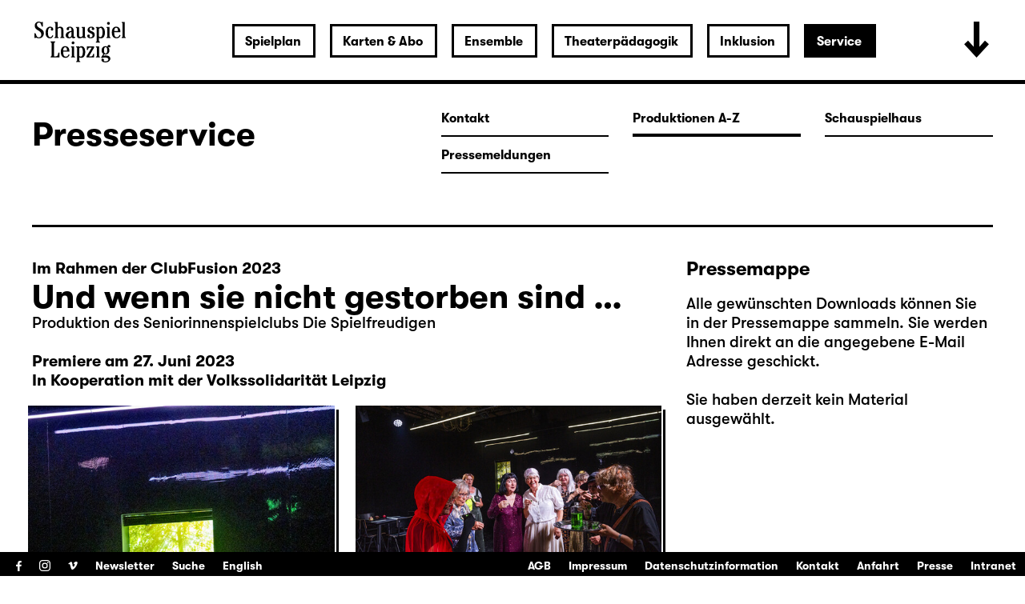

--- FILE ---
content_type: text/html; charset=utf-8
request_url: https://www.schauspiel-leipzig.de/service/presse/produktionen/u/und-wenn-sie-nicht-gestorben-sind/
body_size: 30506
content:


<!DOCTYPE html>
<!--[if lt IE 7]>				<html lang="de" class="no-js ie lt-ie9 lt-ie8 lt-ie7 ie6"> <![endif]-->
<!--[if IE 7]>					<html lang="de" class="no-js ie lt-ie9 lt-ie8 ie7"> <![endif]-->
<!--[if IE 8]>					<html lang="de" class="no-js ie lt-ie9 ie8"> <![endif]-->
<!--[if IE 9]>					<html lang="de" class="no-js ie ie9"> <![endif]-->
<!--[if (gt IE 9)|!(IE)]><!-->
<html lang="de" class="no-js">
<!--<![endif]-->

<head><meta charset="utf-8" /><title>
	Produktionen A-Z | Schauspiel Leipzig
</title><meta name="description" content="Auf dieser Seite haben Sie die Möglichkeit, online Bildmaterial in Druckqualität abzurufen. Die Bilder stehen in einer Voransicht zur Verfügung." /><meta name="keywords" content="Schauspiel, Theater, Produktionen A-Z" /><meta http-equiv="X-UA-Compatible" content="IE=edge">
<meta name="viewport" content="width=device-width, initial-scale=1.0, minimum-scale=1.0, maximum-scale=1.0, user-scalable=0">

<link rel="apple-touch-icon" sizes="180x180" href="/apple-touch-icon.png">
<link rel="icon" type="image/png" sizes="32x32" href="/favicon-32x32.png">
<link rel="icon" type="image/png" sizes="16x16" href="/favicon-16x16.png">
<link rel="manifest" href="/site.webmanifest">
<link rel="mask-icon" href="/safari-pinned-tab.svg" color="#000000">
<meta name="msapplication-TileColor" content="#fffefe">
<meta name="theme-color" content="#ffffff">

<!-- meta tags for seo -->
<meta name="author" content="Schauspiel Leipzig" />
<meta name="generator" content="spiritec WebCMS für Opernhäuser und Theater" />
<meta name="robots" content="index, follow" />
<meta property="og:image" content="/img/logo.png" />
<link href="/resources/css-bundles/all?v=ZuABwAJ2kXlRVmMe6rLjEMnLdm7i4a6wqiKKdHlJy6M1" rel="stylesheet"/>


<script src="/js-bundles/head?v=Dn2bSfOk87wKVbtYuhUj64xvvkJeLNr1CDzouEpD-w41"></script>

<script type="text/javascript">
    var SYSTEMURLBASE = '/';
    var CALLBACKURLBASE = '/callbacks/';
    var RESOURCES = {
        "IMAGE_ENLARGE": "Vergr&#246;&#223;ern",
        "IMAGE_REDUCE": "Verkleinern",
        "PRESSCART_ERROR_EMAIL": "Bitte geben Sie Ihre E-Mail an.",
        "PRESSCART_ERROR_EDITORIALDEPARTMENT": "Bitte geben Sie Ihre Redaktion an.",
        "PRESSCART_FEEDBACK_DOCUMENTSSENT": "Ihre Pressemappe wurde Ihnen per E-Mail an die angegebene Adresse zugestellt.",
        "PRESSCART_REMOVEFROMCART": "Auswahl aufheben"
    };
    var PARAMETERNAMES = {
        "SEARCHTERM": "suchbegriff",
        "SEARCHPAGE": "seite"
    };
</script>
</head>
<body id="ctl00_BodyElement" class="ua-chrome dev-desktoppc language-de">
    <script>document.documentElement.className = document.documentElement.className.replace(/\bno-js\b/, 'js');</script>
	<a id="top"></a>
        
    <div id="js-popup-hook" style="display: none;"></div>
    <div class="fullsize-wrapper js-marker-fullsize-image-popup" style="display: none;">
    <div class="fullsize-close-wrapper"><div class="inner"><div class="row"><div class="col l-17 l-centered"><div class="fullsize-close-position"><a href="#" class="fullsize-close"></a></div></div></div></div></div><!-- // fullsize-close-wrapper -->
    <div class="fullsize"><div class="fullsize-strip"><div class="fullsize-item"><div class="fullsize-media show-loader"><div class="preloading-loader-animation"></div><img src="/resources/img/blank.png" class="fullsize-media-image" alt=""></div><!-- // fullsize-media-inner --><div class="fullsize-caption"><div class="inner"><div class="row"><div class="col l-17 l-centered"><div class="fullsize-caption-content"><div class="fullsize-caption-pagenumber -color-scheme-1"></div><div class="fullsize-caption-text"><div class="richtext -color-scheme-1"><span class="js-variable-subtitle"></span><span class="js-variable-photographer"></span></div></div><!-- // fullsize-caption-text --></div></div></div></div></div><!-- // fullsize-caption --></div><!-- // fullsize-item --></div><!-- // fullsize-strip --></div><!-- // fullsize -->
</div><!-- // fullsize-wrapper -->



    
    
    <div id="ctl00_PageWrapperElement" class="page-wrapper">
        
		<header class="page-header js-marker-include-in-scrolling-calculation" role="banner">
            <div class="header__logo"><a href="/"></a></div>

<div class="header__ical --hide-tablet-landscape-up"><a href="/spielplan/monatsplan/"></a></div>
<div class="header__toggle-header-extended --hide-tablet-portrait-down"><a href="#"></a></div>

<div class="header__mainmenu">
    <nav class="navigation-main" role="navigation">
        <ul class="menu1"><li class=" first has-subitems level1"><a href="/spielplan/" class="level1 ">Spielplan</a><ul class="menu2"><li class=" first level2"><a href="/spielplan/monatsplan/" class="level2 ">Monatsplan</a></li><li class="level2"><a href="/spielplan/premieren-repertoire-25-26/" class="level2 ">Premieren &amp; Repertoire 25/26</a></li><li class="level2"><a href="/spielplan/das-haus/spielzeit-25-26/" class="level2 ">Spielzeit 2025/26</a></li><li class=" has-subitems level2"><a href="/spielplan/das-haus/" class="level2 ">Das Haus</a></li><li class=" has-subitems level2"><a href="/spielplan/mediathek/" class="level2 ">Mediathek</a></li><li class=" has-subitems level2"><a href="/spielplan/schauspiel-unterwegs/" class="level2 ">Schauspiel unterwegs</a></li><li class=" has-subitems level2"><a href="/spielplan/residenz-unterwegs/" class="level2 ">Residenz unterwegs</a></li><li class=" last level2"><a href="/spielplan/archiv/" class="level2 ">Archiv</a></li></ul></li><li class=" has-subitems level1"><a href="/karten-und-abo/" class="level1 ">Karten &amp; Abo</a><ul class="menu2"><li class=" first level2"><a href="/karten-und-abo/webshop/" class="level2 ">Webshop</a></li><li class="level2"><a href="/karten-und-abo/reservieren/" class="level2 ">Karten reservieren</a></li><li class="level2"><a href="/karten-und-abo/karten-information/" class="level2 ">Information</a></li><li class="level2"><a href="/karten-und-abo/preise/" class="level2 ">Preise &amp; Erm&#228;&#223;igungen</a></li><li class=" last level2"><a href="/karten-und-abo/abonnements/" class="level2 ">Abonnements</a></li></ul></li><li class=" has-subitems level1"><a href="/ensemble/" class="level1 ">Ensemble</a><ul class="menu2"><li class=" first level2"><a href="/ensemble/schauspielerinnen/" class="level2 ">Ensemble &amp; feste G&#228;ste</a></li><li class="level2"><a href="/ensemble/gaeste/" class="level2 ">G&#228;ste</a></li><li class="level2"><a href="/ensemble/regie/" class="level2 ">Regie</a></li><li class="level2"><a href="/ensemble/autorinnen/" class="level2 ">AutorInnen</a></li><li class="level2"><a href="/ensemble/buehne-und-kostueme/" class="level2 ">B&#252;hne, Kost&#252;me &amp; Video</a></li><li class="level2"><a href="/ensemble/musik/" class="level2 ">Musik</a></li><li class="level2"><a href="/ensemble/choreographie/" class="level2 ">Choreographie</a></li><li class="level2"><a href="/ensemble/studio/" class="level2 ">Studio</a></li><li class=" last level2"><a href="/ensemble/team/" class="level2 ">Team</a></li></ul></li><li class=" has-subitems level1"><a href="/theaterpaedagogik/" class="level1 ">Theaterp&#228;dagogik</a><ul class="menu2"><li class=" first level2"><a href="/theaterpaedagogik/fuer-paedagoginnen/" class="level2 ">F&#252;r P&#228;dagog/-innen</a></li><li class="level2"><a href="/theaterpaedagogik/fuer-schulen-und-gruppen/" class="level2 ">F&#252;r Schulen &amp; Gruppen</a></li><li class="level2"><a href="/theaterpaedagogik/projekte-kooperationen/" class="level2 ">Projekte &amp; Kooperationen</a></li><li class="level2"><a href="/theaterpaedagogik/die-clubs/" class="level2 ">Die Clubs</a></li><li class="level2"><a href="/theaterpaedagogik/club-fusion/" class="level2 ">ClubFusion</a></li><li class=" last level2"><a href="/theaterpaedagogik/theaterpaedagogik-blog/" class="level2 ">Blog</a></li></ul></li><li class=" has-subitems level1"><a href="/inklusion/" class="level1 ">Inklusion</a><ul class="menu2"><li class=" first level2"><a href="/inklusion/audiodeskription/" class="level2 ">Audiodeskription </a></li><li class="level2"><a href="/inklusion/deutsche-gebaerdensprache/" class="level2 ">Geb&#228;rdensprache</a></li><li class="level2"><a href="/inklusion/barrierefreiheit/" class="level2 ">Barrierefreiheit</a></li><li class="level2"><a href="/inklusion/uebertitelung-neu/" class="level2 ">&#220;bertitelung</a></li><li class=" has-subitems level2"><a href="/inklusion/sensible-inhalte/" class="level2 ">Sensible Inhalte</a></li><li class=" last level2"><a href="/inklusion/relaxed-performance/" class="level2 ">Relaxed Performance</a></li></ul></li><li class=" last path-selected has-subitems level1"><a href="/service/" class="level1 ">Service</a><ul class="menu2"><li class=" first level2"><a href="/service/kontakt/" class="level2 ">Kontakt</a></li><li class=" path-selected has-subitems level2"><a href="/service/presse/" class="level2 ">Presse</a></li><li class="level2"><a href="/service/spielstaetten/" class="level2 ">Spielst&#228;tten &amp; Anreise</a></li><li class="level2"><a href="/service/ihr-theaterbesuch/" class="level2 ">Ihr Theaterbesuch</a></li><li class="level2"><a href="/service/gastronomie/" class="level2 ">Gastronomie</a></li><li class="level2"><a href="/service/kinderbetreuung/" class="level2 ">Kinderbetreuung</a></li><li class="level2"><a href="/service/vermittlung/" class="level2 ">Vermittlung</a></li><li class=" has-subitems level2"><a href="/service/jobs/" class="level2 ">Jobs &amp; Ausschreibungen</a></li><li class="level2"><a href="/service/merchandise/" class="level2 ">Merchandise</a></li><li class="level2"><a href="/service/newsletter/" class="level2 ">Newsletter</a></li><li class=" last level2"><a href="/service/partner-und-sponsoren/" class="level2 ">Partner &amp; Sponsoren</a></li></ul></li></ul>
    </nav>
</div>

<div class="header__extended">
    <div class="header__extendedheaderwrapper page-inner">

        <div class="extendedheader">
            <div class="extendedheader__headline">&nbsp;</div>

            <div class="extendedheader__content">
                <div class="extendedheader__crop">
                    <div class="extendedheader__strip">

                        <div class="extendedheader__item">
                            <div class="extendedheader__frame">
                                <img src="/blank-image/blank_764_562.png" alt="" class="extendedheader__image">
                            </div>
                        </div>
                        <div class="extendedheader__item">
                            <div class="extendedheader__frame">
                                <img src="/blank-image/blank_764_562.png" alt="" class="extendedheader__image">
                            </div>
                        </div>
                        <div class="extendedheader__item">
                            <div class="extendedheader__frame">
                                <img src="/blank-image/blank_764_562.png" alt="" class="extendedheader__image">
                            </div>
                        </div>

                    </div>
                </div>
            </div>
        </div>

    </div>
</div>

		</header>
        
        <main class="page-content" role="main">
            
    
    
    <section class="page-outer --paddingtop-section-standard --paddingbottom-section-standard">
	    <div class="page-inner">
            <div class="smartheadline" id="first">
                <div class="smartheadline__left">
                    <div class="headline headline--size-h1">
                        <h1 class="headline__headline">Presseservice</h1>
                    </div>
                </div>
                <div class="smartheadline__right">
                    <div class="smartheadline__subnavigation">
                        <ul class="menu1"><li class=" first level1"><a href="/service/presse/kontakt/" class="level1 "><span>Kontakt</span></a></li><li class=" path-selected level1"><a href="/service/presse/produktionen/" class="level1 "><span>Produktionen A-Z</span></a></li><li class="level1"><a href="/service/presse/schauspielhaus/" class="level1 "><span>Schauspielhaus</span></a></li><li class=" last level1"><a href="/service/presse/pressemeldungen/" class="level1 "><span>Pressemeldungen</span></a></li></ul>
                    </div>
                </div>
            </div>
	    </div>
	</section>
    
    
    <section class="page-outer --paddingtop-section-standard --paddingbottom-section-standard">
	    <div class="page-inner">
					  
	        <div class="multicol multicol--wide-column-left">
						
		        <div class="multicol__col multicol__col--width-content">
                    
<div class="headline --size-h1 headline--has-kicker headline--has-subtitle ">
    <div class="headline__kicker">Im Rahmen der ClubFusion 2023</div>
    <h1 class="headline__headline">Und wenn sie nicht gestorben sind …</h1>
    <div class="headline__subtitle">Produktion des Seniorinnenspielclubs Die Spielfreudigen</div>
</div>

<div class="spacer spacer--size-medium"></div>
<div><strong>Premiere am 27. Juni 2023</strong></div>
<div><strong>In Kooperation mit der Volkssolidarität Leipzig</strong><br></div>

<div class="spacer spacer--size-medium"></div>



<div class="pressimages">
    <div class="multicol multicol--2col js-marker-floating-cols">

        <div class="multicol__col floating-col">
                        <div class="pressimages__pressimagewrapper">
                <div class="pressimage medialoader--is-loading js-medialoader" id="IMG8726" data-image-url="https://www.schauspiel-leipzig.de/content-images/image720/8738464d8d6bd4996a0bd737a3448328/8726/und_wenn_sie_nicht_gestorben_sind_04.jpg">
                    <div class="pressimage__frame">
                        <div class="pressimage__media">
                            <div class="pressimage__medialoader-animation"></div>
                            <div class="pressimage__loading"><span class="pressimage__animation"></span></div>
                            <img src="/blank-image/blank_493_720.png" width="493" height="720" alt="" class="pressimage__image js-medialoader-image">
                            <a href="#" class="pressimage__zoom"></a>
                            <noscript><img src="https://www.schauspiel-leipzig.de/content-images/image720/8738464d8d6bd4996a0bd737a3448328/8726/und_wenn_sie_nicht_gestorben_sind_04.jpg" alt="" width="493" height="720" alt=""></noscript>
                        </div>
                    </div>
                    <div class="pressimage__hover">
                        <div class="pressimage__actions">
                            <a href="#" class="pressimage__action js-image-popup" data-popup-image="https://www.schauspiel-leipzig.de/content-images/image720/8738464d8d6bd4996a0bd737a3448328/8726/und_wenn_sie_nicht_gestorben_sind_04.jpg">Bild vergr&#246;&#223;ern</a>
                            <a href="#" class="pressimage__action pressimage__action--add" onclick="AddToPressCart('IMG8726',1,'2817'); return false;">In die Pressemappe legen</a>
                            <a href="#" class="pressimage__action pressimage__action--remove js-marker-press-cart-remove-from-cart" onclick="return false;">Auswahl aufheben</a>
                        </div>
                    </div>
                </div>
            </div>
                        <div class="pressimages__pressimagewrapper">
                <div class="pressimage medialoader--is-loading js-medialoader" id="IMG8727" data-image-url="https://www.schauspiel-leipzig.de/content-images/image720/d7c56604dcf985af5d26f67c517dec55/8727/und_wenn_sie_nicht_gestorben_sind_05.jpg">
                    <div class="pressimage__frame">
                        <div class="pressimage__media">
                            <div class="pressimage__medialoader-animation"></div>
                            <div class="pressimage__loading"><span class="pressimage__animation"></span></div>
                            <img src="/blank-image/blank_1111_720.png" width="1111" height="720" alt="" class="pressimage__image js-medialoader-image">
                            <a href="#" class="pressimage__zoom"></a>
                            <noscript><img src="https://www.schauspiel-leipzig.de/content-images/image720/d7c56604dcf985af5d26f67c517dec55/8727/und_wenn_sie_nicht_gestorben_sind_05.jpg" alt="" width="1111" height="720" alt=""></noscript>
                        </div>
                    </div>
                    <div class="pressimage__hover">
                        <div class="pressimage__actions">
                            <a href="#" class="pressimage__action js-image-popup" data-popup-image="https://www.schauspiel-leipzig.de/content-images/image720/d7c56604dcf985af5d26f67c517dec55/8727/und_wenn_sie_nicht_gestorben_sind_05.jpg">Bild vergr&#246;&#223;ern</a>
                            <a href="#" class="pressimage__action pressimage__action--add" onclick="AddToPressCart('IMG8727',1,'2818'); return false;">In die Pressemappe legen</a>
                            <a href="#" class="pressimage__action pressimage__action--remove js-marker-press-cart-remove-from-cart" onclick="return false;">Auswahl aufheben</a>
                        </div>
                    </div>
                </div>
            </div>
                        <div class="pressimages__pressimagewrapper">
                <div class="pressimage medialoader--is-loading js-medialoader" id="IMG8728" data-image-url="https://www.schauspiel-leipzig.de/content-images/image720/c6e5556b24a6c93516bf0a0f8b4443a3/8728/und_wenn_sie_nicht_gestorben_sind_06.jpg">
                    <div class="pressimage__frame">
                        <div class="pressimage__media">
                            <div class="pressimage__medialoader-animation"></div>
                            <div class="pressimage__loading"><span class="pressimage__animation"></span></div>
                            <img src="/blank-image/blank_1082_720.png" width="1082" height="720" alt="" class="pressimage__image js-medialoader-image">
                            <a href="#" class="pressimage__zoom"></a>
                            <noscript><img src="https://www.schauspiel-leipzig.de/content-images/image720/c6e5556b24a6c93516bf0a0f8b4443a3/8728/und_wenn_sie_nicht_gestorben_sind_06.jpg" alt="" width="1082" height="720" alt=""></noscript>
                        </div>
                    </div>
                    <div class="pressimage__hover">
                        <div class="pressimage__actions">
                            <a href="#" class="pressimage__action js-image-popup" data-popup-image="https://www.schauspiel-leipzig.de/content-images/image720/c6e5556b24a6c93516bf0a0f8b4443a3/8728/und_wenn_sie_nicht_gestorben_sind_06.jpg">Bild vergr&#246;&#223;ern</a>
                            <a href="#" class="pressimage__action pressimage__action--add" onclick="AddToPressCart('IMG8728',1,'2819'); return false;">In die Pressemappe legen</a>
                            <a href="#" class="pressimage__action pressimage__action--remove js-marker-press-cart-remove-from-cart" onclick="return false;">Auswahl aufheben</a>
                        </div>
                    </div>
                </div>
            </div>
                        <div class="pressimages__pressimagewrapper">
                <div class="pressimage medialoader--is-loading js-medialoader" id="IMG8729" data-image-url="https://www.schauspiel-leipzig.de/content-images/image720/72125e4fefb35cf5ce1cb9e011afbf0f/8729/und_wenn_sie_nicht_gestorben_sind_07.jpg">
                    <div class="pressimage__frame">
                        <div class="pressimage__media">
                            <div class="pressimage__medialoader-animation"></div>
                            <div class="pressimage__loading"><span class="pressimage__animation"></span></div>
                            <img src="/blank-image/blank_1172_720.png" width="1172" height="720" alt="" class="pressimage__image js-medialoader-image">
                            <a href="#" class="pressimage__zoom"></a>
                            <noscript><img src="https://www.schauspiel-leipzig.de/content-images/image720/72125e4fefb35cf5ce1cb9e011afbf0f/8729/und_wenn_sie_nicht_gestorben_sind_07.jpg" alt="" width="1172" height="720" alt=""></noscript>
                        </div>
                    </div>
                    <div class="pressimage__hover">
                        <div class="pressimage__actions">
                            <a href="#" class="pressimage__action js-image-popup" data-popup-image="https://www.schauspiel-leipzig.de/content-images/image720/72125e4fefb35cf5ce1cb9e011afbf0f/8729/und_wenn_sie_nicht_gestorben_sind_07.jpg">Bild vergr&#246;&#223;ern</a>
                            <a href="#" class="pressimage__action pressimage__action--add" onclick="AddToPressCart('IMG8729',1,'2820'); return false;">In die Pressemappe legen</a>
                            <a href="#" class="pressimage__action pressimage__action--remove js-marker-press-cart-remove-from-cart" onclick="return false;">Auswahl aufheben</a>
                        </div>
                    </div>
                </div>
            </div>
                    </div>

        <div class="multicol__col floating-col"></div>
    </div>

</div>

		        </div>
							
		        <div class="multicol__col">
		            
                    
                        
                    <div class="presscart js-marker-press-cart-container presscart--has-no-items " data-presscart-itemcount="0" >
                        <div class="presscart__headline">Pressemappe<span class="js-marker-press-cart-item-count" style="display: none;"></span></div>

                        <div class="presscart__view presscart__view--cart js-marker-press-cart-has-items-container">
                            <div class="presscart__items js-marker-press-cart-items-container">

                            </div>
                            <div class="presscart__presscartformwrapper">

                                <div class="presscartform js-marker-press-cart-error-marker js-marker-form">
    
                                    <div class="presscartform__sendoptionwrapper">
                                        <div class="presscartform__sendoption"><input type="radio" class="presscartform__radio" name="pressCartSendOption" id="pressCartSendOption-0" value="0" checked="checked" /><label class="presscartform__label" for="pressCartSendOption-0">Bis 10 MB als E-Mail-Anhang versenden. Gr&#246;&#223;ere Inhalte k&#246;nnen als ZIP-Datei herunter-geladen werden.</label></div>
                                        <div class="presscartform__sendoption"><input type="radio" class="presscartform__radio" name="pressCartSendOption" id="pressCartSendOption-1" value="1" /><label class="presscartform__label" for="pressCartSendOption-1">Gesamten Inhalt als E-Mail-Anhang versenden.</label></div>
                                    </div>

                                    <div class="presscartform__sendtowrapper">
                                        <div class="presscartform__sendto"><input type="text" class="presscartform__text" placeholder="E-Mail" name="press-cart-email" value=""></div>
                                        <div class="presscartform__sendto"><input type="text" class="presscartform__text" placeholder="Redaktion" name="press-cart-editorial-department" value=""></div>
                                    </div>

                                    <div class="presscartform__action"><a href="#" class="default-button prominentlink__link js-marker-press-cart-send">Senden</a></div>
    
                                    <div class="presscartform__error js-marker-press-cart-error-container js-marker-press-cart-error-message" style="display: none;"></div>

                                </div>

                            </div>
                        </div>

                        <div class="presscart__view presscart__view--success js-marker-press-cart-send-success-feedback">
                            Ihre Pressemappe wurde Ihnen per E-Mail an die angegebene Adresse zugestellt.
                        </div>

                        <div class="presscart__view presscart__view--empty js-marker-press-cart-has-no-items-container">
					        Alle gew&#252;nschten Downloads k&#246;nnen Sie in der Pressemappe sammeln. Sie werden Ihnen direkt an die angegebene E-Mail Adresse geschickt.<br />
                            <br />
                            Sie haben derzeit kein Material ausgew&#228;hlt.
                        </div>

                    </div>
                    

		        </div>
	        </div>  
					  
	    </div>
	</section>

        </main> <!-- page-content -->
               
        <section class="page-outer --paddingtop-section-standard --paddingbottom-section-standard">	<div class="page-inner">    <div class="multicol">        <div class="multicol__col">        <div class="headline headline--size-h3  --margintop-element-none --marginbottom-element-standard"  >	<h3 class="headline__headline"><span class="headline__headlinetext"><br /><br />Karten kaufen</span></h3></div><div class="richtext richtext--textdecoration-default richtext--default --text-small --margintop-element-none --marginbottom-element-standard"><strong>0341 / 12 68 168</strong><br><a href="mailto:besucherservice@schauspiel-leipzig.de"><strong>besucherservice@schauspiel-leipzig.de</strong></a><br><br><a href="https://schauspiel-leipzig.eventim-inhouse.de/webshop/" target="_blank" class="--is-external"><strong>Zum Webshop</strong></a><br><br><br></div>				        </div>        <div class="multicol__col">        <div class="headline headline--size-h3  --margintop-element-none --marginbottom-element-standard"  >	<h3 class="headline__headline"><span class="headline__headlinetext"><br /><br />Öffnungszeiten Theaterkasse</span></h3></div><div class="richtext richtext--textdecoration-default richtext--default --text-small --margintop-element-none --marginbottom-element-standard"><strong>Mo–Fr 10:00–19:00</strong><br><strong>Sa 10:00–14:00</strong><br><br></div>				        </div>        <div class="multicol__col">        <div class="headline headline--size-h3  --margintop-element-none --marginbottom-element-standard"  >	<h3 class="headline__headline"><span class="headline__headlinetext"><br /><br />Karten reservieren</span></h3></div><div class="richtext richtext--textdecoration-default richtext--default --text-small --margintop-element-none --marginbottom-element-standard"><a href="/karten-und-abo/reservieren/"><strong>Zum Reservierungsformular</strong></a><br></div>				        </div>    </div>  	</div></section>        

<footer class="page-footer" role="contentinfo">

    <div class="footer__menutoggle --hide-tablet-landscape-up"><!--
        --><a href="#" class="footer__menutogglelabel--open"><span class="--hide-for-en">Menü öffnen</span><span class="--hide-for-de">Open menu</span></a><!--
        --><a href="#" class="footer__menutogglelabel--close"><span class="--hide-for-en">Menü schließen</span><span class="--hide-for-de">Close menu</span></a><!--
    --></div>

    <div class="footer__channel">
        <ul><!--
            --><li><a target="_blank" href="https://www.facebook.com/schauspielleipzig.fanseite" class="footer__icon footer__icon--facebook">Facebook</a></li><!--
            --><li><a target="_blank" href="https://www.instagram.com/schauspiel_leipzig/" class="footer__icon footer__icon--instagram">Instagram</a></li><!--
            --><li><a target="_blank" href="https://vimeo.com/schauspielleipzig" class="footer__icon footer__icon--vimeo">Vimeo</a></li><!--
        --></ul><!--
        --><ul class="menu1"><li class=" first level1"><a href="/newsletter/" class="level1 ">Newsletter</a></li><li class=" last level1"><a href="/suche/" class="level1 ">Suche</a></li></ul><!--
        --><ul class="footer__language"><!--
            --><li class="footer__languagelink --hide-for-de"><a href="/service/presse/produktionen/u/und-wenn-sie-nicht-gestorben-sind/">Deutsch</a></li><!--
            --><li class="footer__languagelink --hide-for-en"><a href="http://www.schauspiel-leipzig.de/en/service/press/">English</a></li><!--
        --></ul><!--
            --></div>

    <nav class="navigation-meta">
        <ul class="menu1"><li class=" first level1"><a href="/agb/" class="level1 ">AGB</a></li><li class="level1"><a href="/impressum/" class="level1 ">Impressum</a></li><li class="level1"><a href="/datenschutz/" class="level1 ">Datenschutzinformation</a></li><li class="level1"><a href="/service/kontakt/" class="level1 ">Kontakt</a></li><li class="level1"><a href="/service/spielstaetten/" class="level1 ">Anfahrt</a></li><li class="level1"><a href="/service/presse/" class="level1 ">Presse</a></li><li class=" last level1"><a href="/intranet/" class="level1 ">Intranet</a></li></ul>
    </nav>

</footer>

<div class="consentmanager"></div>

    </div> <!-- page-wrapper -->
    
    <script src="/js-bundles/footer?v=cxaNaagHSc1F0kRq8helMtifJ43jUHHJNjF2yR8bZwg1"></script>


<script>
    $(document).ready(function () { window.componentInitialisation.triggerReadyEvent(); });
</script>

<!-- Copyright (c) 2000-2018 etracker GmbH. All rights reserved. -->
<!-- This material may not be reproduced, displayed, modified or distributed -->
<!-- without the express prior written permission of the copyright holder. -->
<!-- etracker tracklet 4.1 -->
<script type="text/javascript">
//var et_pagename = "";
//var et_areas = "";
//var et_url = "";
//var et_target = "";
//var et_tval = "";
//var et_tonr = "";
//var et_tsale = 0;
//var et_basket = "";
//var et_cust = 0;
</script>
<script id="_etLoader" type="text/javascript" charset="UTF-8" data-block-cookies="true" data-respect-dnt="true" data-secure-code="N8KR9s" src="//code.etracker.com/code/e.js"></script>
<!-- etracker tracklet 4.1 end -->

</body>
</html>
